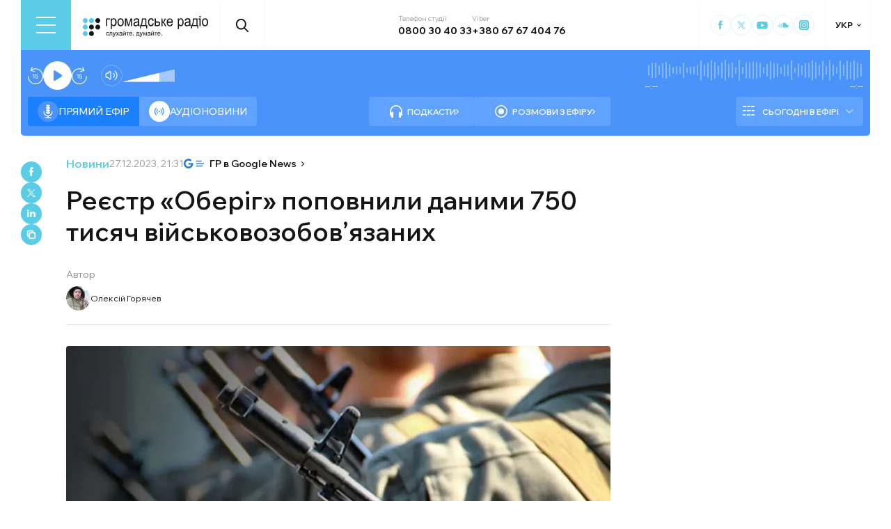

--- FILE ---
content_type: text/html; charset=utf-8
request_url: https://www.google.com/recaptcha/api2/aframe
body_size: 269
content:
<!DOCTYPE HTML><html><head><meta http-equiv="content-type" content="text/html; charset=UTF-8"></head><body><script nonce="wmjSCOYPLm5YKwRniTPVSQ">/** Anti-fraud and anti-abuse applications only. See google.com/recaptcha */ try{var clients={'sodar':'https://pagead2.googlesyndication.com/pagead/sodar?'};window.addEventListener("message",function(a){try{if(a.source===window.parent){var b=JSON.parse(a.data);var c=clients[b['id']];if(c){var d=document.createElement('img');d.src=c+b['params']+'&rc='+(localStorage.getItem("rc::a")?sessionStorage.getItem("rc::b"):"");window.document.body.appendChild(d);sessionStorage.setItem("rc::e",parseInt(sessionStorage.getItem("rc::e")||0)+1);localStorage.setItem("rc::h",'1769404337700');}}}catch(b){}});window.parent.postMessage("_grecaptcha_ready", "*");}catch(b){}</script></body></html>

--- FILE ---
content_type: text/css; charset=UTF-8
request_url: https://hromadske.radio/_next/static/css/99a2645341dcd4fa.css
body_size: 1904
content:
.page_main_container__Hucuh{display:flex;flex-wrap:wrap;padding-bottom:50px}@media(max-width:1365px){.page_main_container__Hucuh{padding-right:0}}.page_single_container__Y9eZb{max-width:782px;width:100%;margin-left:50px;margin-right:auto}@media(max-width:1023px){.page_single_container__Y9eZb{margin-left:0}}.page_single_header__4NRgd{margin:30px auto 20px;padding-bottom:20px;border-bottom:1px solid var(--another-gray,#f0f0f0);max-width:782px}.page_single_header__top_row__2WzXT{display:flex;align-items:center;flex-wrap:wrap;row-gap:12px;column-gap:30px;margin-bottom:20px}.page_type__3_JwZ{color:var(--blue,#57c9e8);font-size:16px;font-weight:600;line-height:normal;display:flex;align-items:center;column-gap:14px}.page_type__3_JwZ:active,.page_type__3_JwZ:hover{color:var(--orange,#fd7e49)}.page_date__hFrCz{color:var(--another-date-gray,#9a9a9a);font-feature-settings:lining-nums proportional-nums;font-variant-numeric:lining-nums proportional-nums}.page_counter__iXSnN,.page_date__hFrCz{font-size:14px;font-weight:400;line-height:normal}.page_counter__iXSnN{display:none;align-items:center}.page_counter__iXSnN svg{width:21px;height:14px;margin-right:6px}.page_google_news__kz25w{display:flex;align-items:center;cursor:pointer;color:var(--black,#000);font-size:14px;font-weight:600;line-height:normal}.page_google_news__kz25w:after{display:block;content:"";border:1px solid var(--black,#000);border-top:none;border-left:none;margin-top:0;margin-left:5px;height:5px;width:5px;transform:rotate(-45deg);transition:all .3s ease-in-out}.page_google_news__kz25w svg{width:29px;height:14px;margin-right:8px}.page_google_news__kz25w:hover{color:var(--blue,#5acce6)}.page_google_news__kz25w:hover:after{border:1px solid var(--blue,#5acce6);border-top:none;border-left:none}.page_title__CP6Hm{width:100%;color:var(--black,#000);font-size:36px;font-weight:600;line-height:normal}.page_single_excerpt___vF3R{font-size:18px;font-weight:500;line-height:140%;padding:10px 20px;position:relative;margin-bottom:20px}.page_single_excerpt___vF3R:before{display:block;content:"";border-radius:4px;background:var(--blue,#57c9e8);width:4px;height:100%;position:absolute;left:0;top:0}.page_featured_img__WxSYs{width:100%;margin:30px 0;display:flex;flex-direction:column;row-gap:18px}.page_featured_img__WxSYs img{border-radius:4px;overflow:hidden;width:100%;height:auto}.page_featured_img__WxSYs span{color:var(--black-30,rgba(0,0,0,.3));font-size:14px;font-weight:500;line-height:140%}.page_reading_time__0dbAW{color:var(--black-50,rgba(0,0,0,.5));font-size:16px;font-weight:500;line-height:normal;margin-bottom:20px}.page_reading_time__value__yRngz{color:var(--blue-dusted,#7acce3)}.page_single_excerpts__SXKYb{max-width:782px;margin:0 auto;width:100%}.page_single_bottom_content__512JI{margin-top:30px;margin-bottom:50px;padding-top:30px;border-top:1px solid rgba(0,0,0,.06)}.page_tags__F_tzx{display:flex;align-items:flex-start}.page_tags__title__KDJBY{font-size:14px;font-weight:500;line-height:140%;color:var(--black-60,rgba(0,0,0,.6));margin-right:20px}.page_tags__list__2Nq_x{list-style-type:none;display:flex;flex-wrap:wrap;align-items:center;column-gap:14px;row-gap:14px;font-size:14px;font-weight:500;line-height:140%}.page_tags__list__2Nq_x a:hover{color:var(--blue,#5acce6)}.page_play____fqD{width:28px;height:28px;border-radius:50%;border:none;background:var(--orange,#fd7e49);display:flex;align-items:center;justify-content:center;z-index:20;padding:0;transition:var(--t)}.page_play__wrap__sD0rc{color:var(--white,#fff)}.page_play____fqD svg,.page_play__wrap__sD0rc{width:10px;height:16px;flex-shrink:0}.page_play____fqD:hover{background:var(--orange-light,#ff9c73)}.page_bottom_share__j4a6W{display:none;align-items:center;column-gap:16px;margin-bottom:30px}@media(max-width:1023px){.page_bottom_share__j4a6W{display:flex}}.page_bottom_share__j4a6W *{margin:0!important;padding:0!important}.Breadcrumbs_breadcrumbs__5Toca{width:100%;margin-top:20px}.Breadcrumbs_breadcrumbs--dark__q6kN2 a:hover span{color:var(--blue)}.Breadcrumbs_breadcrumbs--dark__q6kN2 span{color:#fff;transition:var(--t)}.Breadcrumbs_breadcrumbs__5Toca nav{display:flex;align-items:flex-start;list-style-type:none;column-gap:14px;font-size:16px;font-style:normal;font-weight:400;line-height:140%}@media(max-width:767px){.Breadcrumbs_breadcrumbs__5Toca nav{font-size:14px}}@media(max-width:575px){.Breadcrumbs_breadcrumbs__5Toca nav{flex-wrap:wrap}}.Breadcrumbs_breadcrumbs__5Toca nav li:first-child,.Breadcrumbs_breadcrumbs__5Toca nav li:nth-child(2){flex-shrink:0}@media(max-width:575px){.Breadcrumbs_breadcrumbs__5Toca nav li:nth-child(3){width:max-content}}.Breadcrumbs_breadcrumbs__5Toca span{padding-left:14px}.Breadcrumbs_breadcrumbs__5Toca li:first-child a span,.Breadcrumbs_breadcrumbs__5Toca li:nth-child(2) a span,.Breadcrumbs_breadcrumbs__5Toca li:nth-child(3) span{padding-left:0}.Breadcrumbs_breadcrumbs__5Toca a:hover{color:var(--blue,#57c9e8)}.Breadcrumbs_current_item__mKiTT{font-weight:500}.Breadcrumbs_current_item__mKiTT a:hover{color:var(--black,#000)}.FollowBanner_follow__Jb_Yi{border-radius:4px;background:var(--blue,#57c9e8);padding:20px;gap:10px;display:flex;justify-content:space-between;align-items:center;position:relative;margin-bottom:30px}@media(max-width:767px){.FollowBanner_follow__Jb_Yi{flex-direction:column;align-items:flex-start}}.FollowBanner_message__JcDyT{color:var(--white,#fff);font-size:20px;font-weight:500;line-height:130%;width:401px}@media(max-width:1023px){.FollowBanner_message__JcDyT{font-size:18px}}@media(max-width:767px){.FollowBanner_message__JcDyT{width:100%}}.FollowBanner_socials_wrap__PR1ya{display:flex;flex-wrap:wrap;align-items:center;column-gap:10px;row-gap:10px}.FollowBanner_socials_item__a71GY{width:38px;height:38px;border-radius:30px;color:var(--white,#fff);border:1px solid hsla(0,0%,100%,.3)}.FollowBanner_socials_item__a71GY:hover{color:var(--blue,#57c9e8);background-color:var(--blue-light,#f4fdff)}.InterestingPreview_interesting_container__eyh7d{position:relative;width:100%}@media(max-width:1365px){.InterestingPreview_interesting_container__eyh7d{padding-right:0}}.InterestingPreview_interesting_container__eyh7d:before{display:block;content:"";height:100%;left:-100%;top:0;width:100%;bottom:0;position:absolute;background-color:var(--gray,#fafafa)}.InterestingPreview_interesting_container__eyh7d:after{display:none;content:"";height:100%;right:-29px;top:0;width:30px;bottom:0;position:absolute;background-color:var(--gray,#fafafa)}@media(max-width:1365px){.InterestingPreview_interesting_container__eyh7d:after{display:block}}@media(max-width:1023px){.InterestingPreview_interesting_container__eyh7d:after{right:-21px;width:21px}}@media(max-width:767px){.InterestingPreview_interesting_container__eyh7d:after{right:-17px;width:17px}}@media(max-width:575px){.InterestingPreview_interesting_container__eyh7d:after{right:-14px;width:14px}}.InterestingPreview_interesting_wrap__z6G4F{padding:50px 0;background-color:var(--gray,#fafafa)}.InterestingPreview_interesting_posts_wrap__Tsymv{display:flex;width:calc(100% - 24px);column-gap:18px;row-gap:24px}.InterestingPreview_interesting_posts_wrap__Tsymv article{width:calc(25% - 14px)}@media(max-width:767px){.InterestingPreview_interesting_posts_wrap__Tsymv article{width:calc(50% - 9px);flex-shrink:0}}@media(max-width:575px){.InterestingPreview_interesting_posts_wrap__Tsymv article{width:calc(50% - 10px)}}@media(max-width:1365px){.InterestingPreview_interesting_posts_wrap__Tsymv{width:100%}}@media(max-width:767px){.InterestingPreview_interesting_posts_wrap__Tsymv{overflow-x:scroll;padding-bottom:16px}}.InterestingPreview_interesting_posts_wrap__Tsymv::-webkit-scrollbar{width:1px;height:1px}.InterestingPreview_interesting_posts_wrap__Tsymv::-webkit-scrollbar-track{background-color:rgba(0,0,0,.08)}.InterestingPreview_interesting_posts_wrap__Tsymv::-webkit-scrollbar-thumb{background:var(--dark,#1c2127);border-radius:10px}.InterestingPreview_interesting_title__E7_kV{font-size:32px;font-weight:600;line-height:normal;margin-bottom:30px}@media(max-width:1023px){.InterestingPreview_interesting_title__E7_kV{font-size:26px}}@media(max-width:767px){.InterestingPreview_interesting_title__E7_kV{font-size:24px}}.page_main_container__rPwbB{display:flex;flex-wrap:wrap;padding-bottom:50px}@media(max-width:1365px){.page_main_container__rPwbB{padding-right:0}}.page_single_container__W1mxh{max-width:782px;width:100%;margin-left:50px}@media(max-width:1023px){.page_single_container__W1mxh{margin-left:0}}.page_single_header__pL2MQ{margin:30px auto 20px;padding-bottom:20px;border-bottom:1px solid var(--another-gray,#f0f0f0);max-width:782px}.page_single_header__top_row__cq6NS{display:flex;align-items:center;flex-wrap:wrap;row-gap:12px;column-gap:30px;margin-bottom:20px}.page_type__SMVfw{color:var(--blue,#57c9e8);font-size:16px;font-weight:600;line-height:normal}.page_type__SMVfw:active,.page_type__SMVfw:hover{color:var(--orange,#fd7e49)}.page_date__B7Z4F{color:var(--another-date-gray,#9a9a9a);font-feature-settings:lining-nums proportional-nums;font-variant-numeric:lining-nums proportional-nums}.page_counter__ZDxnx,.page_date__B7Z4F{font-size:14px;font-weight:400;line-height:normal}.page_counter__ZDxnx{display:none;align-items:center}.page_counter__ZDxnx svg{width:21px;height:14px;margin-right:6px}.page_google_news__1FHjO{display:flex;align-items:center;cursor:pointer;color:var(--black,#000);font-size:14px;font-weight:600;line-height:normal}.page_google_news__1FHjO:after{display:block;content:"";border:1px solid var(--black,#000);border-top:none;border-left:none;margin-top:0;margin-left:5px;height:5px;width:5px;transform:rotate(-45deg);transition:all .3s ease-in-out}.page_google_news__1FHjO svg{width:29px;height:14px;margin-right:8px}.page_google_news__1FHjO:hover{color:var(--blue,#5acce6)}.page_google_news__1FHjO:hover:after{border:1px solid var(--blue,#5acce6);border-top:none;border-left:none}.page_title__90Aay{width:100%;color:var(--black,#000);font-size:36px;font-weight:600;line-height:normal}.page_single_excerpt__iZ_S8{font-size:18px;font-weight:500;line-height:140%;padding:10px 20px;position:relative;margin-bottom:20px}.page_single_excerpt__iZ_S8:before{display:block;content:"";border-radius:4px;background:var(--blue,#57c9e8);width:4px;height:100%;position:absolute;left:0;top:0}.page_featured_img__rEvFY{width:100%;margin:30px 0;display:flex;flex-direction:column;row-gap:18px}.page_featured_img__rEvFY img{border-radius:4px;overflow:hidden;width:100%;height:auto}.page_featured_img__rEvFY span{color:var(--black-30,rgba(0,0,0,.3));font-size:14px;font-weight:500;line-height:140%}.page_reading_time__DrE0P{color:var(--black-50,rgba(0,0,0,.5));font-size:16px;font-weight:500;line-height:normal;margin-bottom:20px}.page_reading_time__value__2Jdum{color:var(--blue-dusted,#7acce3)}.page_single_excerpts__F5P5W{max-width:782px;margin:0 auto;width:100%}.page_article_content__IebAe{color:var(--black,#000);font-size:16px;font-weight:400;line-height:140%;max-width:782px;margin:0 auto 50px}.page_article_content__IebAe *+*{margin-top:20px}.page_article_content__IebAe img{width:100%;height:auto;object-fit:contain;display:flex}.page_article_content__IebAe :first-child{margin-top:0}.page_article_content__IebAe h2{font-size:32px;font-weight:600;line-height:normal;margin:60px 0 30px}.page_article_content__IebAe h3{font-size:26px;font-weight:600;line-height:normal;margin:60px 0 30px}.page_article_content__IebAe h4{font-size:24px;font-weight:600;line-height:normal;margin:60px 0 30px}.page_article_content__IebAe h5{font-size:20px;font-weight:600;line-height:normal;margin:60px 0 30px}.page_article_content__IebAe h6{font-size:18px;font-weight:600;line-height:normal;margin:60px 0 30px}.page_article_content__IebAe a{color:var(--blue,#57c9e8);-webkit-text-decoration-line:underline;text-decoration-line:underline;font-weight:500}.page_article_content__IebAe a:active,.page_article_content__IebAe a:hover{color:var(--orange,#fd7e49)}.page_article_content__IebAe figure{max-width:100%}.page_article_content__IebAe iframe{margin:auto;display:block;width:100%;height:100%;aspect-ratio:640/360}.page_article_content__IebAe ul{border-radius:4px;border:1px solid #f2f2f2;padding:20px;list-style-type:none}.page_article_content__IebAe ul li{margin-top:12px;position:relative;padding-left:16px}.page_article_content__IebAe ul li:before{position:absolute;display:block;content:"";top:9px;left:0;width:6px;height:6px;border-radius:50%;background:var(--blue,#57c9e8)}.page_article_content__IebAe ol{padding-left:20px}.page_article_content__IebAe ol li{margin-top:12px;position:relative;padding-left:8px}.page_article_content__IebAe ol li::marker{color:var(--blue,#57c9e8)}.page_single_bottom_content__k_1uD{margin-top:30px;margin-bottom:50px;padding-top:30px;border-top:1px solid rgba(0,0,0,.06)}

--- FILE ---
content_type: application/javascript; charset=UTF-8
request_url: https://hromadske.radio/_next/static/chunks/1496-1dcb907ca60262bc.js
body_size: 4383
content:
(self.webpackChunk_N_E=self.webpackChunk_N_E||[]).push([[1496],{9961:function(e,t,r){"use strict";r.d(t,{Breadcrumbs:function(){return l}});var i=r(7437),n=r(7138),s=r(6463),a=r(2980),o=r.n(a);function l(e){let{items:t,title:r,variant:a,style:l}=e;if((0,s.usePathname)(),t)return(0,i.jsx)("div",{className:"".concat(o().breadcrumbs," ").concat("dark"===a?o()["breadcrumbs--dark"]:""),style:l,children:(0,i.jsxs)("nav",{itemScope:!0,itemType:"https://schema.org/BreadcrumbList",children:[t.length&&t.map((e,r)=>(0,i.jsxs)("li",{itemProp:"itemListElement",itemScope:!0,itemType:"https://schema.org/ListItem",children:[(0,i.jsx)(n.default,{href:null==e?void 0:e.link,itemProp:"item",children:(0,i.jsx)("span",{itemProp:"name",children:e.name})}),(0,i.jsx)("meta",{itemProp:"position",content:"".concat((r+1).toString())}),r<t.length&&(0,i.jsx)("span",{children:" / "})]},r.toString())),(0,i.jsxs)("li",{itemProp:"itemListElement",itemScope:!0,itemType:"http://schema.org/ListItem",className:o().current_item,children:[(0,i.jsx)("span",{className:"breadcrumb__current_item",itemProp:"name",dangerouslySetInnerHTML:{__html:r}}),(0,i.jsx)("meta",{itemProp:"position",content:"3"})]},t.length+1)]})})}},2386:function(e,t,r){"use strict";r.d(t,{SetCurrentTranslatedUrl:function(){return a}});var i=r(7437),n=r(6664),s=r(2265);function a(e){let{data:t,isSingle:r}=e,a=(0,n.q)();return(0,s.useEffect)(()=>{r&&a.updateCurrentPost(t),a.updateCurrentType(r)},[t]),(0,i.jsx)(i.Fragment,{})}},8421:function(e,t,r){"use strict";var i=r(7437),n=r(1552),s=r.n(n);t.Z=e=>{let{isPlaying:t,isOrange:r}=e;return t?(0,i.jsx)("div",{className:"".concat(s().play_btn," ").concat(r?s().orange:""),children:(0,i.jsx)("svg",{viewBox:"0 0 40 40",children:(0,i.jsx)("use",{xlinkHref:"/sprite.svg#pause"})})}):(0,i.jsx)("div",{className:"".concat(s().play_btn," ").concat(r?s().orange:""),children:(0,i.jsx)("svg",{viewBox:"0 0 15 19",children:(0,i.jsx)("use",{xlinkHref:"/sprite.svg#play"})})})}},6370:function(e,t,r){"use strict";r.d(t,{PlayBtn:function(){return u}});var i=r(7437),n=r(2734),s=r(8429),a=r(4965),o=r(2265),l=r(3260),c=r.n(l);function u(e){let{post_id:t,audioLink:r,title:l,locale:u}=e,d=(0,a.n)(),_=(0,s.a)(),p=(0,o.useCallback)(()=>{if(d.currentAudio!==t){d.setAudioLinks(t,r),d.setAudio(+t),d.setCurrentPostShow(l),_.showBanner(),d.setIsPlaying(!0);let e=Date.now(),i=window.location.href;fetch("https://api.hromadske.radio/play-counter/".concat(t,"?timenow=").concat(e,"&currentUrl=").concat(encodeURIComponent(i),"&player-type=").concat(encodeURIComponent("post-card")))}else d.isPlaying?d.setIsPlaying(!1):d.setIsPlaying(!0)},[r,t,d,l,_]),h=(0,o.useCallback)(async()=>{if(!d.isPrerollPlaying){if(!d.playedPrerolls[t]){d.setIsPlaying(!1);let e=await (0,n.cu)({postId:t,locale:u});if(e&&e.preroll_url){d.setIsPrerollPlaying(!0);let r=new Audio(e.preroll_url);r.play().then(()=>{r.onended=()=>{d.setIsPrerollPlaying(!1),d.setPlayedPreroll(t.toString()),p()}}).catch(e=>{console.error("Error playing preroll:",e),d.setIsPrerollPlaying(!1),p()});return}}p()}},[u,p,t,d]);return(0,i.jsx)("button",{className:c().play,onClick:h,"aria-label":"Play Audio version",children:(0,i.jsx)("div",{className:c().play__wrap,children:d.isPlaying&&d.currentAudio===t?(0,i.jsx)("div",{className:c().pause,children:(0,i.jsx)("svg",{viewBox:"0 0 25 17",children:(0,i.jsx)("use",{xlinkHref:"/sprite.svg#pause"})})}):(0,i.jsx)("svg",{viewBox:"0 0 40 40",children:(0,i.jsx)("use",{xlinkHref:"/sprite.svg#playme"})})})})}},8920:function(e,t,r){"use strict";r.d(t,{SharePost:function(){return l}});var i=r(7437),n=r(7138),s=r(2265),a=r(9056),o=r.n(a);function l(e){let{copiedText:t,className:r}=e,[a,l]=(0,s.useState)(null),[c,u]=(0,s.useState)(!1);async function d(e){return e?"clipboard"in navigator?await navigator.clipboard.writeText(e):document.execCommand("copy",!0,e):void 0}return(0,s.useEffect)(()=>{l(window.location.href)},[]),(0,i.jsx)("div",{className:"".concat(o().sharing_section," ").concat(o()[r]),children:(0,i.jsxs)("div",{className:o().sharing_list,children:[(0,i.jsx)(n.default,{href:"https://www.facebook.com/sharer/sharer.php?u=".concat(a),className:o().sharing_item,target:"_blank","aria-label":"Share to Facebook",children:(0,i.jsx)("svg",{viewBox:"0 0 40 40",children:(0,i.jsx)("use",{xlinkHref:"/sprite.svg#facebook"})})}),(0,i.jsx)(n.default,{href:"https://twitter.com/intent/tweet?url=".concat(a),className:o().sharing_item,target:"_blank","aria-label":"Share to Twitter",children:(0,i.jsx)("svg",{viewBox:"0 0 40 40",children:(0,i.jsx)("use",{xlinkHref:"/sprite.svg#twitter"})})}),(0,i.jsx)(n.default,{href:"https://www.linkedin.com/sharing/share-offsite/?url=".concat(a),className:o().sharing_item,target:"_blank","aria-label":"Share to Linkedin",children:(0,i.jsx)("svg",{viewBox:"0 0 30 30",children:(0,i.jsx)("use",{xlinkHref:"/sprite.svg#linkedin"})})}),(0,i.jsxs)("div",{className:o().sharing_item,onClick:()=>{d(a).then(()=>{u(!0),setTimeout(()=>{u(!1)},1500)}).catch(e=>{console.log(e)})},children:[c&&(0,i.jsx)("span",{className:o().tooltip_text,children:t}),(0,i.jsx)("svg",{viewBox:"0 0 30 30",children:(0,i.jsx)("use",{xlinkHref:"/sprite.svg#copy-icon"})})]})]})})}},2292:function(e,t,r){"use strict";var i=r(7437),n=r(3598),s=r(8421),a=r(6095),o=r.n(a),l=r(7138),c=r(2265),u=r(4965);let d=e=>{let{data:t}=e,r=(0,n.QT)(),[a,d]=(0,c.useState)("podcasts"),_=(0,u.n)(),p=e=>{d(e)},h=e=>{let{post_id:t,title:r,audioLink:i}=e;_.currentAudio!==t?(_.setAudioLinks(t,i),_.setAudio(+t),_.setCurrentPostShow(r),_.setIsPlaying(!0)):_.isPlaying?_.setIsPlaying(!1):_.setIsPlaying(!0)};return(0,i.jsxs)("div",{className:o().container,children:[(0,i.jsxs)("div",{className:o().header,children:[(0,i.jsx)("h3",{className:o().title,children:r("titles.top_5")}),(0,i.jsx)("div",{className:o().filter,children:(0,i.jsxs)("ul",{className:o().filter_toggler,children:[(0,i.jsx)("li",{className:"".concat(o().filter_item," ").concat("podcasts"===a?o().active:""),onClick:()=>p("podcasts"),children:r("titles.podcasts")}),(0,i.jsx)("li",{className:"".concat(o().filter_item," ").concat("broadcasts"===a?o().active:""),onClick:()=>p("broadcasts"),children:r("titles.broadcasts")})]})})]}),(0,i.jsx)("div",{className:o().list_wrap,children:"podcasts"===a?t.posts_podcast.map((e,t)=>(0,i.jsxs)("div",{className:o().item,children:[(0,i.jsx)("div",{className:o().btn_wrap,onClick:()=>h({post_id:e.id,title:e.title.rendered,audioLink:e["podcast_ep-high-res-audio"]}),children:(0,i.jsx)(s.Z,{isPlaying:!!_.isPlaying&&_.currentAudio==e.id,isOrange:!0})}),(0,i.jsxs)(l.default,{href:e.permalink,children:[(0,i.jsx)("h4",{className:o().item_title,children:e.title.rendered}),e.sc_duration_track&&(0,i.jsxs)("span",{className:o().time,children:[(0,i.jsx)("svg",{viewBox:"0 0 13 13",children:(0,i.jsx)("use",{xlinkHref:"/sprite.svg#time"})}),e.sc_duration_track["H:i:s"]]})]})]},t)):t.posts_broadcast.map((e,t)=>(0,i.jsxs)("div",{className:o().item,children:[(0,i.jsx)("div",{className:o().btn_wrap,onClick:()=>h({post_id:e.id,title:e.title.rendered,audioLink:e["podcast_ep-high-res-audio"]}),children:(0,i.jsx)(s.Z,{isPlaying:!!_.isPlaying&&_.currentAudio==e.id,isOrange:!0})}),(0,i.jsxs)(l.default,{href:e.permalink,children:[(0,i.jsx)("h4",{className:o().item_title,children:e.title.rendered}),e.sc_duration_track&&(0,i.jsxs)("span",{className:o().time,children:[(0,i.jsx)("svg",{viewBox:"0 0 13 13",children:(0,i.jsx)("use",{xlinkHref:"/sprite.svg#time"})}),e.sc_duration_track["H:i:s"]]})]})]},t))})]})};t.default=function(e){let{data:t,locale:r}=e;return(0,i.jsx)(n.e4,{locale:r,children:(0,i.jsx)(d,{data:t})})}},2734:function(e,t,r){"use strict";r.d(t,{cu:function(){return s}});var i=r(2895),n=r(1181);async function s(e){let{postId:t,locale:r=i.g.UK}=e,s=(0,n.Z)(r);try{let e=await fetch("".concat(s,"/audio_preroll/").concat(t));return e.ok||console.error("Network response was not ok"),await e.json()}catch(e){return console.error("Error fetching preroll:",e),null}}},2895:function(e,t,r){"use strict";var i,n;r.d(t,{g:function(){return i}}),(n=i||(i={})).UK="uk",n.EN="en",n.RU="ru"},1181:function(e,t,r){"use strict";r.d(t,{Z:function(){return n}});var i=r(2895);function n(e){return e===i.g.UK?"https://api.hromadske.radio":"https://api.hromadske.radio/".concat(e)}},3598:function(e,t,r){"use strict";r.d(t,{QT:function(){return i},Zt:function(){return a},e4:function(){return s},eV:function(){return l}});let{useI18n:i,useScopedI18n:n,I18nProviderClient:s,useChangeLocale:a,defineLocale:o,useCurrentLocale:l}=(0,r(3609).createI18nClient)({en:()=>r.e(45).then(r.bind(r,45)),ru:()=>r.e(3204).then(r.bind(r,3204)),uk:()=>r.e(5713).then(r.bind(r,5713))})},357:function(e,t,r){"use strict";var i,n;e.exports=(null==(i=r.g.process)?void 0:i.env)&&"object"==typeof(null==(n=r.g.process)?void 0:n.env)?r.g.process:r(8081)},8081:function(e){!function(){var t={229:function(e){var t,r,i,n=e.exports={};function s(){throw Error("setTimeout has not been defined")}function a(){throw Error("clearTimeout has not been defined")}function o(e){if(t===setTimeout)return setTimeout(e,0);if((t===s||!t)&&setTimeout)return t=setTimeout,setTimeout(e,0);try{return t(e,0)}catch(r){try{return t.call(null,e,0)}catch(r){return t.call(this,e,0)}}}!function(){try{t="function"==typeof setTimeout?setTimeout:s}catch(e){t=s}try{r="function"==typeof clearTimeout?clearTimeout:a}catch(e){r=a}}();var l=[],c=!1,u=-1;function d(){c&&i&&(c=!1,i.length?l=i.concat(l):u=-1,l.length&&_())}function _(){if(!c){var e=o(d);c=!0;for(var t=l.length;t;){for(i=l,l=[];++u<t;)i&&i[u].run();u=-1,t=l.length}i=null,c=!1,function(e){if(r===clearTimeout)return clearTimeout(e);if((r===a||!r)&&clearTimeout)return r=clearTimeout,clearTimeout(e);try{r(e)}catch(t){try{return r.call(null,e)}catch(t){return r.call(this,e)}}}(e)}}function p(e,t){this.fun=e,this.array=t}function h(){}n.nextTick=function(e){var t=Array(arguments.length-1);if(arguments.length>1)for(var r=1;r<arguments.length;r++)t[r-1]=arguments[r];l.push(new p(e,t)),1!==l.length||c||o(_)},p.prototype.run=function(){this.fun.apply(null,this.array)},n.title="browser",n.browser=!0,n.env={},n.argv=[],n.version="",n.versions={},n.on=h,n.addListener=h,n.once=h,n.off=h,n.removeListener=h,n.removeAllListeners=h,n.emit=h,n.prependListener=h,n.prependOnceListener=h,n.listeners=function(e){return[]},n.binding=function(e){throw Error("process.binding is not supported")},n.cwd=function(){return"/"},n.chdir=function(e){throw Error("process.chdir is not supported")},n.umask=function(){return 0}}},r={};function i(e){var n=r[e];if(void 0!==n)return n.exports;var s=r[e]={exports:{}},a=!0;try{t[e](s,s.exports,i),a=!1}finally{a&&delete r[e]}return s.exports}i.ab="//";var n=i(229);e.exports=n}()},6664:function(e,t,r){"use strict";r.d(t,{q:function(){return n}});var i=r(2895);let n=(0,r(9099).Ue)(e=>({currentPost:"hello",isSingle:!1,currentLocale:i.g.UK,setCurrentLocale:t=>e(e=>({currentLocale:t})),updateCurrentPost:t=>e(e=>({currentPost:t})),updateCurrentType:t=>e(e=>({isSingle:t}))}))},8429:function(e,t,r){"use strict";r.d(t,{a:function(){return a}});var i=r(9099);let n=e=>{{let t=e+"=",r=document.cookie.split(";");for(let e=0;e<r.length;e++){let i=r[e];for(;" "===i.charAt(0);)i=i.substring(1,i.length);if(0===i.indexOf(t))return i.substring(t.length,i.length)}}return null},s=(e,t,r)=>{{let i="";if(r){let e=new Date;e.setTime(e.getTime()+864e5*r),i="; expires="+e.toUTCString()}document.cookie=e+"="+(t||"")+i+"; path=/"}},a=(0,i.Ue)(e=>({isBannerVisible:!1,showBanner:()=>{let t=n("banner-dismissed"),r=n("banner-dismissed-forever");t||r||e({isBannerVisible:!0})},hideBannerTemporarily:()=>{s("banner-dismissed","true",7),e({isBannerVisible:!1})},hideBannerPermanently:()=>{s("banner-dismissed-forever","true",365),e({isBannerVisible:!1})}}))},4965:function(e,t,r){"use strict";r.d(t,{n:function(){return s}});var i=r(9099),n=r(357);let s=(0,i.Ue)(e=>({currentAudio:null,currentAudioTime:0,audioLinks:{stream:"https://hromadske.radio/radio_https_upstream",lastNews:n.env.API_URL_LAST_NEWS?n.env.API_URL_LAST_NEWS:"https://media.blubrry.com/hromadska_hvylya/static.hromadske.radio/publish/lastnews.mp3",lastNewsExtended:"https://media.blubrry.com/hromadska_hvylya/static.hromadske.radio/publish/extended_lastnews.mp3"},setAudioLinks:(t,r)=>{e(e=>({audioLinks:{...e.audioLinks,[t]:r}}))},audioRef:null,setAudioRef:t=>e({audioRef:t}),isPlaying:!1,setIsPlaying:t=>{e(()=>({isPlaying:t}))},isLoading:!1,setIsLoading:t=>{e(()=>({isLoading:t}))},volume:.7,isMuted:!1,setAudio:t=>{e(()=>({currentAudio:t,currentAudioTime:0,speedRate:1}))},setCurrentTime:t=>{e(()=>({currentAudioTime:t}))},duration:0,setDuration:t=>{e(()=>({duration:t}))},setTimePosition:t=>{e(e=>({currentAudioTime:+e.currentAudioTime+t}))},setVolume:t=>{e(()=>({volume:t,isMuted:!1}))},setIsMuted:t=>{e(()=>({isMuted:t}))},speedRate:1,setSpeedRate:t=>{e(()=>({speedRate:t}))},schedule:{},setSchedule:t=>{e(()=>({schedule:{...t}}))},currentScheduleShow:null,setCurrentScheduleShow:t=>e({currentScheduleShow:t}),currentPostShow:null,setCurrentPostShow:t=>e({currentPostShow:t}),playedPrerolls:{},setPlayedPreroll:t=>e(e=>({playedPrerolls:{...e.playedPrerolls,[t]:!0}})),isPrerollPlaying:!1,setIsPrerollPlaying:t=>e({isPrerollPlaying:t})}))},2980:function(e){e.exports={breadcrumbs:"Breadcrumbs_breadcrumbs__5Toca","breadcrumbs--dark":"Breadcrumbs_breadcrumbs--dark__q6kN2",current_item:"Breadcrumbs_current_item__mKiTT"}},3255:function(e){e.exports={interesting_container:"InterestingPreview_interesting_container__eyh7d",interesting_wrap:"InterestingPreview_interesting_wrap__z6G4F",interesting_posts_wrap:"InterestingPreview_interesting_posts_wrap__Tsymv",interesting_title:"InterestingPreview_interesting_title__E7_kV"}},1552:function(e){e.exports={play_btn:"PlayPause_play_btn__02Mnu",orange:"PlayPause_orange__whdZW"}},3260:function(e){e.exports={article:"PostPreview_article__80LAV",cover_image:"PostPreview_cover_image__WE1_t",title:"PostPreview_title__HmJlu",gray_bg:"PostPreview_gray_bg__oxeo8",white_bg:"PostPreview_white_bg__UJEQL",archive:"PostPreview_archive__y_M9s",type:"PostPreview_type__eAojH",promoted:"PostPreview_promoted__UE3Op",link:"PostPreview_link__FxyaC",date:"PostPreview_date__oVa0L",wrap:"PostPreview_wrap__noUjU",content:"PostPreview_content__nswOf",play:"PostPreview_play__yHGM9",play__wrap:"PostPreview_play__wrap__Wi0Zk",pause:"PostPreview_pause__mOW22",play__video:"PostPreview_play__video__voZjp",tender_deadline:"PostPreview_tender_deadline__HtK0e",special_project:"PostPreview_special_project__lGaHx",play_btn_wrap:"PostPreview_play_btn_wrap__d5jIK",play_btn_wrap__on_image:"PostPreview_play_btn_wrap__on_image__smCNb",last_tender:"PostPreview_last_tender__QDbaF"}},1655:function(e){e.exports={promo:"PromotionalMaterial_promo__9C8fZ"}},9056:function(e){e.exports={sharing_section:"SharePost_sharing_section__81uEr",desktop:"SharePost_desktop__udMls",mobile:"SharePost_mobile__Ljz_1",sharing_list:"SharePost_sharing_list__uLjhO",sharing_item:"SharePost_sharing_item__tkZ__",tooltip_text:"SharePost_tooltip_text__gf_yz"}},6095:function(e){e.exports={container:"TopPreview_container__V1U_6",title:"TopPreview_title___72I9",header:"TopPreview_header__m5vPC",list_wrap:"TopPreview_list_wrap__SqJ1s",item:"TopPreview_item__8hOCm",btn_wrap:"TopPreview_btn_wrap__0FnN5",item_title:"TopPreview_item_title__ixcmX",filter_toggler:"TopPreview_filter_toggler__L2TA1",active:"TopPreview_active__Viwuj",filter_item:"TopPreview_filter_item__lxAP7",time:"TopPreview_time__FNeb6"}}}]);